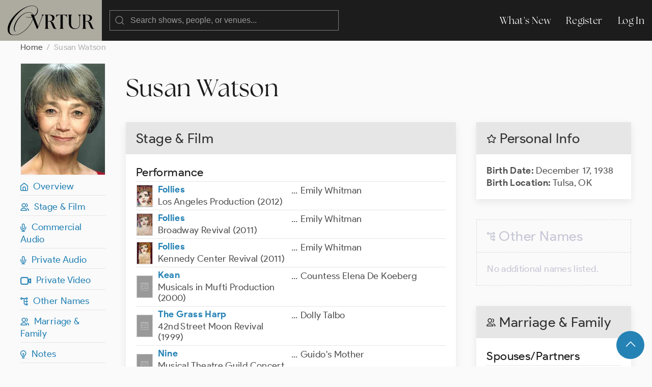

--- FILE ---
content_type: image/svg+xml
request_url: https://ovrtur.com/img/Ovrtur_Logo.svg
body_size: 1364
content:
<svg width="860" height="297" viewBox="0 0 860 297" fill="none" xmlns="http://www.w3.org/2000/svg">
<g clip-path="url(#clip0_770_341)">
<path d="M336.718 93.0221C343.631 94.6441 345.057 100.513 339.772 114.091L302.997 208.68L265.6 114.091C264.722 111.831 263.936 109.826 263.223 108.022C317.773 77.8404 314.646 0 244.04 0C146.808 0 0 135.177 0 235.945C0 278.574 26.2601 297 64.6628 297C146.753 297 231.513 203.632 251.08 135.925L289.995 231.972H297.712L343.649 114.091C348.934 100.513 354.219 95.2638 360.308 93.0221V90.1789H336.736V93.0221H336.718ZM66.6012 293.61C30.6307 293.61 18.4698 273.744 18.4698 247.591C18.4698 149.229 147.302 2.89783 244.04 2.89783C311.19 2.89783 306.764 71.5526 261.229 102.39C259.639 97.1228 260.096 94.4437 264.375 93.0221V90.1789H251.702C245.868 75.8538 232.866 65.8846 211.471 65.8846C131.264 65.8846 61.2614 173.45 61.2614 229.639C61.2614 247.081 68.5579 258.709 79.7312 258.709C82.1634 258.709 82.1634 256.285 80.225 256.285C72.453 256.285 69.0516 248.047 69.0516 234.487C69.0516 180.704 132.727 68.7824 211.489 68.7824C230.16 68.7824 242.394 77.3848 248.282 90.1789H226.996V93.0221C231.422 95.1362 236.396 99.9842 241.406 112.031C232.427 115.057 222.571 116.751 211.964 116.751C199.804 116.751 190.093 115.293 182.797 110.938C180.858 109.48 179.395 110.938 181.334 112.396C189.106 116.751 200.297 119.668 213.903 119.668C224.601 119.668 234.494 118.355 243.052 116.132L249.032 130.894C232.446 197.034 146.68 293.61 66.6012 293.61Z" fill="black"/>
<path d="M463.538 197.544C452.767 170.607 448.305 161.094 425.337 158.451C452.365 155.207 465.166 141.228 465.166 122.602C465.166 106.199 456.022 90.1972 411.713 90.1972H369.031V93.0403C375.743 95.2638 377.169 101.351 377.169 115.931V206.256C377.169 220.836 375.743 226.905 369.031 229.147V231.99H406.83V229.147C400.119 226.924 398.711 220.836 398.711 206.256V159.271H410.707C428.592 159.271 429.598 169.204 441.795 198.765C451.542 222.458 455.62 233.394 472.481 233.394C475.937 233.394 482.447 233.193 487.11 231.972V229.129C486.086 229.329 485.08 229.329 484.056 229.329C476.54 229.329 474.309 224.463 463.538 197.526V197.544ZM411.713 156.009H398.711V94.0245C401.765 93.6235 404.801 93.423 407.653 93.423C433.054 93.423 443.624 111.047 443.624 127.45C443.624 143.853 434.883 156.009 411.713 156.009Z" fill="black"/>
<path d="M483.051 90.1972L481.825 114.71L484.257 115.111C491.773 98.9089 500.917 93.8422 519.003 93.8422H525.293V206.256C525.293 220.836 523.867 226.905 517.174 229.147V231.99H555.174V229.147C548.463 226.924 547.037 220.836 547.037 206.256V93.8422H552.925C571.011 93.8422 580.154 98.9089 587.67 115.111L590.102 114.71L588.877 90.1972H482.996H483.051Z" fill="black"/>
<path d="M699.678 93.0221C710.248 96.2662 715.131 103.356 715.131 128.069V177.278C715.131 216.572 692.985 229.129 675.905 229.129C648.273 229.129 629.968 215.351 629.968 178.499V115.913C629.968 101.333 631.394 95.2456 638.106 93.0221V90.1789H600.307V93.0221C607.018 95.2456 608.444 101.333 608.444 115.913V176.877C608.444 220.417 638.526 233.995 667.786 233.995C697.045 233.995 718.788 217.592 718.788 176.877V115.913C718.788 101.333 720.214 95.2456 726.926 93.0221V90.1789H699.696V93.0221H699.678Z" fill="black"/>
<path d="M856.964 229.329C849.448 229.329 847.217 224.463 836.446 197.526C825.675 170.589 821.213 161.075 798.245 158.433C825.273 155.189 838.074 141.21 838.074 122.584C838.074 106.181 828.93 90.1789 784.621 90.1789H741.939V93.0221C748.651 95.2456 750.077 101.333 750.077 115.913V206.238C750.077 220.818 748.651 226.887 741.939 229.129V231.972H779.738V229.129C773.027 226.905 771.601 220.818 771.601 206.238V159.253H783.597C801.482 159.253 802.487 169.186 814.685 198.747C824.432 222.44 828.51 233.375 845.37 233.375C848.827 233.375 855.337 233.175 860 231.954V229.111C858.976 229.311 857.97 229.311 856.946 229.311L856.964 229.329ZM784.621 156.009H771.619V94.0245C774.673 93.6235 777.709 93.423 780.561 93.423C805.962 93.423 816.532 111.047 816.532 127.45C816.532 143.853 807.791 156.009 784.621 156.009Z" fill="black"/>
</g>
<defs>
<clipPath id="clip0_770_341">
<rect width="860" height="297" fill="white"/>
</clipPath>
</defs>
</svg>
